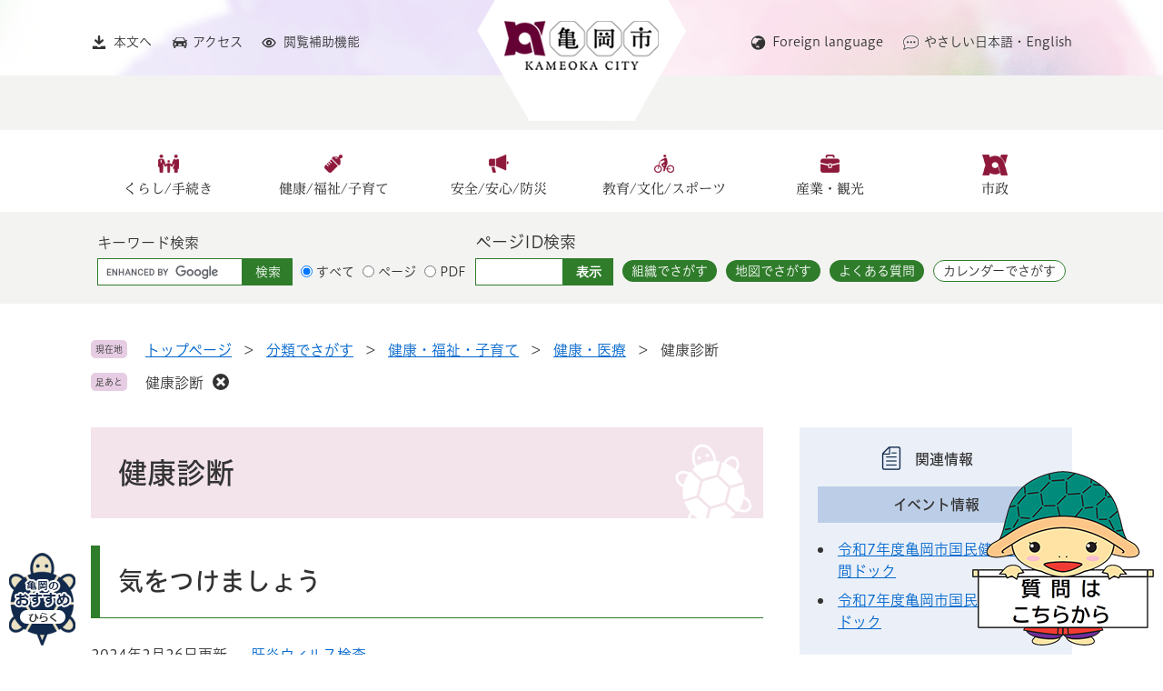

--- FILE ---
content_type: text/html
request_url: https://www.city.kameoka.kyoto.jp/life/2/14/59/
body_size: 5884
content:
<?xml version="1.0" encoding="utf-8" standalone="no"?>
<!DOCTYPE html PUBLIC "-//W3C//DTD XHTML 1.0 Transitional//EN" "http://www.w3.org/TR/xhtml1/DTD/xhtml1-transitional.dtd">
<html xmlns="http://www.w3.org/1999/xhtml" xml:lang="ja" lang="ja">
<head>
	<!-- Google Tag Manager -->
<script type="text/javascript">(function(w,d,s,l,i){w[l]=w[l]||[];w[l].push({'gtm.start':
new Date().getTime(),event:'gtm.js'});var f=d.getElementsByTagName(s)[0],
j=d.createElement(s),dl=l!='dataLayer'?'&l='+l:'';j.async=true;j.src=
'https://www.googletagmanager.com/gtm.js?id='+i+dl;f.parentNode.insertBefore(j,f);
})(window,document,'script','dataLayer','GTM-P44NFDT');</script>
<!-- End Google Tag Manager -->
	<meta http-equiv="X-UA-Compatible" content="IE=edge" />
	<meta http-equiv="Content-Type" content="text/html; charset=utf-8" />
	<meta http-equiv="Content-Language" content="ja" />
	<meta http-equiv="Content-Style-Type" content="text/css" />
	<meta http-equiv="Content-Script-Type" content="text/javascript" />
	<meta name="viewport" content="width=device-width, initial-scale=1.0" />
	<title>健康診断 - 亀岡市公式ホームページ</title>
	<link rel="shortcut icon" href="/favicon.ico" type="image/vnd.microsoft.icon" />
<link rel="icon" href="/favicon.ico" type="image/vnd.microsoft.icon" />
<link rel="apple-touch-icon" href="/apple-touch-icon.png" />
<link rel="stylesheet" type="text/css" media="print" href="/ssi/css/print.css" />
<script type="text/javascript" src="/ssi/js/escapeurl.js"></script>
<script type="text/javascript" src="/ssi/js/jquery.js"></script>
<script type="text/javascript" src="/ssi/js/jquery-migrate.js"></script>
<script type="text/javascript" src="/ssi/js/common.js"></script>
<script type="text/javascript" src="/ssi/js/s-google.js"></script>
<script type="text/javascript" src="/ssi/js/search-open-page-id.js"></script>
<script type="text/javascript" src="/ssi/js/last-page-parts-load-1.js"></script>
<script type="text/javascript" src="/ssi/js/footstep.js"></script>
<link rel="stylesheet" type="text/css" href="/ssi/css/footstep.css" />
<script type="text/javascript" src="//typesquare.com/3/tsst/script/ja/typesquare.js?6397b819025042ddbee9169aac1e02d5" charset="utf-8"></script>
	<style type="text/css" media="all">
		@import url("/ssi/css/life.css");
	</style>
	
</head>
<body>
<!-- Google Tag Manager (noscript) -->
<noscript><iframe title="Google Tag Manager" src="https://www.googletagmanager.com/ns.html?id=GTM-P44NFDT"
height="0" width="0" style="display:none;visibility:hidden"></iframe></noscript>
<!-- End Google Tag Manager (noscript) -->
<div class="life life_list1 side2">
	<!-- コンテナここから -->
	<div id="container">
		<span class="hide" id="pagetop">ページの先頭です。</span>
		<span class="hide"><a href="#skip">メニューを飛ばして本文へ</a></span>

		<!-- ヘッダここから -->
		<div id="header">
			<div id="spm_wrap">
	<button type="button" id="sp_search_menu"><span class="hide">検索</span></button>
	<button type="button" id="sp_menu"><span class="hide">メニュー</span></button>
</div>
<!-- ヘッダーここから -->
<div id="header2">
	<div id="he_left">
		<noscript><p>JavaScriptが無効のため、文字の大きさ・背景色を変更する機能を使用できません。</p></noscript>
		<!-- リンクここから -->
		<ul id="left_header_navi">
			<li class="h_main"><a href="#skip">本文へ</a></li>
			<li class="h_access"><a href="/soshiki/4/1338.html">アクセス</a></li>
			<li class="h_support">
				<a href="javascript:void(0)" onclick="javascript:return false;" onkeypress="javascript:return false;" id="support_menu_open">閲覧補助機能</a>
				<div id="support_menu_box">
					<!-- 文字の大きさ変更ここから -->
					<dl id="moji_size">
						<dt>文字サイズ</dt>
						<dd><a id="moji_large" href="javascript:fsc('larger');" title="文字サイズを拡大する">拡大</a></dd>
						<dd><a id="moji_default" href="javascript:fsc('default');" title="文字サイズを標準にする">標準</a></dd>
					</dl>
					<!-- 文字の大きさ変更ここまで -->
					<!-- 背景の変更ここから -->
					<dl id="haikei_color">
						<dt>背景色</dt>
						<dd><a id="haikei_white" href="javascript:SetCss(1);" title="背景色を白色に変更する">白</a></dd>
						<dd><a id="haikei_black" href="javascript:SetCss(2);" title="背景色を黒色に変更する">黒</a></dd>
						<dd><a id="haikei_blue"  href="javascript:SetCss(3);" title="背景色を青色に変更する">青</a></dd>
					</dl>
					<!-- 背景の変更ここまで -->
					<button type="button" id="support_menu_close">とじる</button>
				</div>
			</li>
		</ul>
	</div>
	<div id="he_right">
		<div id="logo">
			<a href="/"><img src="/img/common/pc_logo.png" alt="亀岡市" width="233" height="133" /></a>
		</div>
		<ul id="right_header_navi">
			<li class="h_lang"><a href="/site/userguide/5.html" lang="en">Foreign language</a></li>
			<li class="h_guide"><a href="/site/english/">やさしい日本語・English</a></li>
		</ul>
		<!-- リンクここまで -->
	</div>
</div>
<!-- ヘッダーここまで -->
			<!-- グローバルここから -->
<div id="top_search">
	<div id="top_search_box">
		<ul id="sp_header_navi">
			<li class="h_lang"><a href="/site/userguide/5.html" lang="en">Foreign language</a></li>
			<li class="h_guide"><a href="/site/english/">やさしい日本語・English</a></li>
		</ul>
		<ul id="gnav">
			<li id="gnav1"><a href="/life/1/">くらし/手続き</a></li>
			<li id="gnav2"><a href="/life/2/">健康/福祉/子育て</a></li>
			<li id="gnav3"><a href="/life/3/">安全/安心/防災</a></li>
			<li id="gnav4"><a href="/life/4/">教育/文化/スポーツ</a></li>
			<li id="gnav5"><a href="/life/5/">産業・観光</a></li>
			<li id="gnav6"><a href="/life/6/">市政</a></li>
		</ul>
	</div>
</div>
<!-- グローバルここまで -->
<!-- 検索ここから -->
<div id="search_div">
	<div id="header_search_div">
		<div id="top_search_keyword">
		<div id="top_search_keyword_ttl"><label for="top_search_keyword"><span>キーワード検索</span></label></div>
			<!-- Googleカスタム検索ここから -->
			<form action="/search.html" method="get" id="cse-search-box" name="cse-search-box">
				<input type="hidden" name="cx" value="006756750850173500879:uqtdne1giok" /><!--
				--><input type="hidden" name="cof" value="FORID:11" /><!--
				--><input type="hidden" name="ie" value="UTF-8" /><!--
				--><label for="tmp_query"><span class="hide">Googleカスタム検索</span></label><!--
				--><input type="text" name="q" value="" id="tmp_query" /><!--
				--><input type="submit" value="検索" id="submit" name="sa" />
			</form>
			<script type="text/javascript" src="https://www.google.com/coop/cse/brand?form=cse-search-box"></script>
			<!-- Googleカスタム検索ここまで -->
			<div id="cse_filetype">
				<fieldset>
					<legend><span class="hide">検索対象</span></legend>
					<span class="cse_filetypeselect"><input type="radio" name="google_filetype" id="filetype_all" checked="checked" /><label for="filetype_all">すべて</label></span>
					<span class="cse_filetypeselect"><input type="radio" name="google_filetype" id="filetype_html" /><label for="filetype_html">ページ</label></span>
					<span class="cse_filetypeselect"><input type="radio" name="google_filetype" id="filetype_pdf" /><label for="filetype_pdf">PDF</label></span>
				</fieldset>
			</div>
		</div>
		<div id="top_search_page_id">
			<div id="top_search_page_id_ttl"><label for="open_page_id"><span>ページID検索</span></label></div>
			<div id="open_page_id_box">
				<div id="page_id_div">
					<input type="text" id="open_page_id" name="open_page_id" value="" />
					<input type="submit" value="表示" id="open_page_id_submit" name="open_page_id_submit" onclick="javascript:search_open_page_id();" onkeypress="javascript:search_open_page_id();" />
				</div>
			</div>
			<div id="open_page_id_message"></div>
		</div>
		<!-- 検索ここまで -->
		<div id="top_search_menu_list">
			<ul>
				<li class="soshiki_link"><a href="/soshiki/">組織でさがす</a></li>
				<li class="map_link"><a href="/map/">地図でさがす</a></li>
				<li class="ques_link"><a href="/life/sub/3/">よくある質問</a></li>
				<li class="calendar_link"><a href="/calendar/">カレンダーでさがす</a></li>
			</ul>
		</div>
	</div>
</div>
		</div>
		<!-- ヘッダここまで -->

		<!-- ぱんくずナビここから -->
		<div id="pankuzu_wrap">
			<div class="pankuzu">
				<span class="icon_current">現在地</span>
				<span class="pankuzu_class pankuzu_class_top"><a href="/">トップページ</a></span>
				<span class="pankuzu_mark"> &gt; </span>
				<span class="pankuzu_class"><a href="/life/">分類でさがす</a></span>
				<span class="pankuzu_mark"> &gt; </span>
				<span class="pankuzu_class"><a href="/life/2/">健康・福祉・子育て</a></span>
				<span class="pankuzu_mark"> &gt; </span>
				<span class="pankuzu_class"><a href="/life/2/14/">健康・医療</a></span>
				<span class="pankuzu_mark"> &gt; </span>
				<span class="pankuzu_class pankuzu_class_current">健康診断</span>
			</div>
		</div>
		<!-- ぱんくずナビここまで -->

		<div id="mymainback">

			<!-- メインここから -->
			<div id="main">
				<div id="main_a">
					<hr class="hide" />
					<p class="hide" id="skip">本文</p>

					<div id="main_header">
						<h1>健康診断</h1>
					</div>

					<!-- main_bodyここから -->
					<div id="main_body">

						<!-- 分類ごとの新着情報ここから -->
						<!-- [[a]] -->
						<div class="life1box">
							<h2>気をつけましょう</h2>
							
							<div class="info_list info_list_date">
								<ul>
									
									<li><span class="article_date">2024年2月26日更新</span><span class="article_title"><a href="/soshiki/26/3352.html">肝炎ウィルス検査</a></span></li>
									
								</ul>
							</div>
						</div>
						
						<div class="life1box">
							<h2>お知らせ</h2>
							
							<div class="info_list info_list_date">
								<ul>
									
									<li><span class="article_date">2025年12月29日更新</span><span class="article_title"><a href="/soshiki/26/78163.html">冬の乳がん・子宮頸がん検診（集団検診）の実施について</a></span></li>
									
									<li><span class="article_date">2025年10月15日更新</span><span class="article_title"><a href="/soshiki/26/60573.html">令和7年度 亀岡市がん検診について</a></span></li>
									
									<li><span class="article_date">2025年6月2日更新</span><span class="article_title"><a href="/soshiki/19/3071.html">特定健診を受診しましょう</a></span></li>
									
									<li><span class="article_date">2025年5月15日更新</span><span class="article_title"><a href="/soshiki/26/74450.html">集団検診について</a></span></li>
									
									<li><span class="article_date">2024年6月14日更新</span><span class="article_title"><a href="/soshiki/26/59309.html">がん患者のアピアランスケア助成事業について</a></span></li>
									
									<li><span class="article_date">2024年6月14日更新</span><span class="article_title"><a href="/soshiki/26/59321.html">若年がん患者在宅療養支援事業について</a></span></li>
									
								</ul>
							</div>
						</div>
						<!-- [[f]] -->
						<!-- 分類ごとの新着情報ここまで -->

					</div>
					<!-- main_bodyここまで -->

				</div>
			</div>
			<!-- メインここまで -->
			<hr class="hide" />

			<!-- サイドバー1ここから -->
			<!-- サイドバー1ここまで -->

			<!-- サイドバー2ここから -->
			<div id="sidebar2">

				<!-- 大中小メニューここから ※使用する場合はコメントアウトを外す -->
<!-- 
				<div class="side_box">
					<div class="side_box_ttl"><h2><a href="/life/2/">健康・福祉・子育て</a></h2></div>
					<div class="side_box_list">
						<ul>
 -->
							<!-- [[life_name2_pagelink_head]] -->
<!-- 
							<li><a href="/life/2/14/">健康・医療</a><ul><li><a href="/life/2/14/56/">医療</a>
</li><li><a href="/life/2/14/57/">健康啓発・相談</a>
</li><li><a href="/life/2/14/58/">保健機関</a>
</li><li><strong>健康診断</strong></li><li><a href="/life/2/14/60/">予防接種</a>
</li><li><a href="/life/2/14/61/">献血</a>
</li><li><a href="/life/2/14/62/">路上喫煙の規制について</a>
</li><li><a href="/site/covid-19/">新型コロナウイルス感染症関連情報</a>
</li><li><a href="/soshiki/26/26387.html">新型コロナワクチン接種関連情報</a>
</li><li><a href="/life/2/14/64/">かめおか健康プラン21（第2次亀岡市健康増進計画）</a>
</li><li><a href="/site/hospital/">市立病院</a>
</li></ul></li>
 -->
 							
<!-- 
							<li><a href="/life/2/15/">妊娠・出産・子育て</a></li>
 -->
 							
<!-- 
							<li><a href="/life/2/16/">福祉</a></li>
 -->
 							<!-- [[life_name2_pagelink_tail]] -->
<!-- 
						</ul>
					</div>
				</div>
 -->
				<!-- 大中小メニューここまで -->

				<!-- 関連情報ここから -->
				<div id="kanren_info">
					<h2>関連情報</h2>
					<!-- [[section_subtitle_head2]] -->
					<div class="kanren_box">
						<h3>イベント情報</h3>
						<div class="kanren_list">
							<ul>
								<!-- [[section_subtitle_link_head2]] --><li><span class="article_title"><a href="/soshiki/19/3072.html">令和7年度亀岡市国民健康保険人間ドック</a></span></li><li><span class="article_title"><a href="/soshiki/19/3073.html">令和7年度亀岡市国民健康保険脳ドック</a></span></li><!-- [[section_subtitle_link_tail2]] -->
							</ul>
							
						</div>
					</div>
					<!-- [[section_subtitle_tail2]] -->
					<!-- [[section_subtitle_hr_head2]] -->
					<!-- [[section_subtitle_hr_tail2]] -->
				</div>
				<!-- 関連情報ここまで -->

				<!-- 「見つからないとき」「よくある質問」ここから -->
				<div id="common_banner_link">
<ul>
<li id="common_banner_mitsukaranai"><a href="/site/userguide/"><span>見つからないときは</span></a></li>
<li id="common_banner_faq"><a href="/life/sub/3"><span>よくある質問と回答</span></a></li>
</ul>
</div>
				<!-- 「見つからないとき」「よくある質問」ここまで -->

			</div>
			<!-- サイドバー2ここまで -->

		</div><!-- 3カラム終わり -->

		<!-- バナー広告ここから --><!-- バナー広告ここまで -->

		<!-- フッタここから -->
		<div id="footer">
			<!-- おすすめ情報ここから -->
			<div id="osusume_banner">
	<div id="osusume_banner_box">
		<div id="osusume_banner_ttl">
			<a href="javascript:void(0)" onclick="javascript:return false;" onkeypress="javascript:return false;" id="osusume_banner_open">
				<span class="hide">亀岡のおすすめひらく</span></a>
		</div>
		<div class="sp_osusume_title"><span class="kame">亀岡の</span><span class="osusumehira">おすすめ</span></div>
		<div id="osusume_banner_list">
			<div id="osusume_banner_list_box">
				<ul class="osusume_banner_list_detail">
					<li><a href="/site/kamecolle/"><img src="/img/common/osusume_img.jpg" alt="亀これ" class="osusume_img" /></a></li>
					<li><a href="/soshiki/4/1772.html"><img src="/img/common/osusume_img2.png" alt="ほっと、つながる亀岡" class="osusume_img" /></a></li>
				</ul>
			</div>
		</div>
	</div>
</div>
			<!-- おすすめ情報ここまで -->
			<!-- footer0 -->
			<!-- footer1 -->
			<div id="back_or_pagetop">
	<div id="to_page_top"><a href="#pagetop"><span>トップへ戻る</span></a></div>
</div>
<div id="author_info">
	
	<div id="footer_navi">
		<ul>
			<li><a href="/sitemap.html">サイトマップ</a></li>
			<li><a href="/site/userguide/">ご利用案内</a></li>
			<li><a href="/site/userguide/1682.html">RSS配信</a></li>
			<li><a href="/site/userguide/1505.html">個人情報保護</a></li>
			<li><a href="/site/userguide/1241.html">ウェブアクセシビリティ方針</a></li>
		</ul>
	</div>
	<div id="footer_author_div"><div id="author_box">
		<p class="f_author">亀岡市役所</p>
		<p class="f_number">法人番号2000020262064</p>
		<p class="f_address">〒621-8501 京都府亀岡市安町野々神8番地</p>
		<p class="f_contact">Tel:0771-22-3131<br />Fax:0771-24-5501</p>
		<p class="f_detail">開庁時間:午前8時30分から午後5時15分まで<br />
							（市民課：午前9時から午後4時30分まで）<br />
							土曜日、日曜日、祝日、年末年始（12月29日から1月3日まで）を除く</p>
		</div>
		<div id="information_footer_sdgs">
			<div id="footer_sdgs"><span>内閣府選定 SDGs未来都市</span><img src="/img/common/footer-sdgs-logo.png" alt="亀岡市はSDGsに取り組んでいます" /></div>
		</div>
		<div id="information">
			<div class="information_mail_and_access">
				<ul>
					<li class="footer_mail"><a href="/form/detail.php?sec_sec1=4"><span>メールでのお問い合わせ</span></a></li>
					<li class="footer_access"><a href="/soshiki/4/1338.html"><span>市役所へのアクセス</span></a></li>
				</ul>
			</div>
		</div>
	</div>
	<div id="sp_footer">
		<img src="/img/common/footer_sp_map.png" alt="footer_sp_map" />
	</div>
	
	<div id="copyright">
		<p lang="en">Copyright  Kameoka City. All Rights Reserved.</p>
	</div>
</div>
		</div>
		<!-- フッタここまで -->

	</div>
	<!-- コンテナここまで -->
</div>
<!-- chatbot ediaフローティングバナー貼付用コードここから -->
<div class="btn_chatbot" style="position:fixed;bottom:10px;right:10px;width:200px;z-index:9999;cursor:pointer;">
	<img src="/img/common/btn_chatbot.png" alt="亀岡市AIチャットボット" width="200" onclick="var l_position=Number((window.screen.width-400)/2);var t_position=Number((window.screen.height-800)/2);window.open('https://public-edia.com/webchat/city_kameoka/', '_blank', 'width=400, height=700, left='+l_position+', top='+t_position);">
</div>
<!-- chatbot ediaフローティングバナー貼付用コードここまで -->
<script defer src="https://static.cloudflareinsights.com/beacon.min.js/vcd15cbe7772f49c399c6a5babf22c1241717689176015" integrity="sha512-ZpsOmlRQV6y907TI0dKBHq9Md29nnaEIPlkf84rnaERnq6zvWvPUqr2ft8M1aS28oN72PdrCzSjY4U6VaAw1EQ==" data-cf-beacon='{"version":"2024.11.0","token":"bebb7408e0d8417e87b2d8dbea9cf9e7","server_timing":{"name":{"cfCacheStatus":true,"cfEdge":true,"cfExtPri":true,"cfL4":true,"cfOrigin":true,"cfSpeedBrain":true},"location_startswith":null}}' crossorigin="anonymous"></script>
</body>
</html>

--- FILE ---
content_type: text/css
request_url: https://www.city.kameoka.kyoto.jp/ssi/css/footstep.css
body_size: 994
content:
@charset "utf-8";

/* あしあと機能 */
#footstep_wrap {
	width: 1080px;
	margin: 0px auto 10px;
	-webkit-box-sizing: border-box;
	        box-sizing: border-box;
}
#mymainback #footstep_wrap {
	-webkit-box-ordinal-group: 1;
	    -ms-flex-order: 0;
	        order: 0;
}

#footstep {
	position: relative;
	padding-left: 6rem;
}

#footstep_detail {
	display: inline;
	position: static;
}
#footstep_ttl {
	display: block;
	width: 4rem;
	height: 2rem;
	background: #e6cde3;
	border-radius: 5px;
	color: #333333;
	font-size: 1rem;
	line-height: 1.2rem;
	padding: 0.4rem 0px;
	text-align: center;
	-webkit-box-sizing: border-box;
	        box-sizing: border-box;
	position: absolute;
	top: 1px;
	left: 0px;
}

#clear_footstep {
	display: inline-block;
	vertical-align: top;
	width: 18px;
	height: 18px;
	margin: 2px 0px 0px 10px;
	padding: 0px;
	border: none;
	background: url(/img/common/icon_clear.png) no-repeat center center #333;
	background-size: 10px 10px;
	border-radius: 100%;
	color: #fff;
	line-height: 1;
	text-align: left;
	text-indent: -9999em;
	overflow: hidden;
	cursor: pointer;
}

#footstep_detail:empty,
#footstep_detail:empty + #clear_footstep {
	display: none;
}

.fs_rireki {
	display: inline;
}
.fs_rireki:before {
	content: '>';
	padding: 0px 1em;
}
.fs_rireki:first-child:before {
	display: none;
}
.fs_rireki:last-child a {
	text-decoration: none !important;
	color: inherit !important;
	cursor: default;
}
/* あしあと機能 ここまで */


/* ページ記憶 */
#keep_page {
	position: fixed;
	top: 150px;
	right: 0px;
	z-index: 90;
}

#ktp_viewsw {
	display: inline-block;
	width: 6rem;
	height: auto;
	background: #333;
	color: #fff;
	font-size: 1.6rem;
	font-weight: normal;
	line-height: 6rem;
	letter-spacing: 1px;
	text-decoration: none;
	-webkit-writing-mode: vertical-rl;
	-ms-writing-mode: tb-rl;
	writing-mode: vertical-rl;
	text-indent: 1em;
	white-space: nowrap;
	text-align:  left;
	padding: 0px 0px 50px;
	-webkit-box-sizing: border-box;
	        box-sizing: border-box;
	cursor: pointer;
	position: relative;
}
#ktp_viewsw.open {
	display: block;
	width: auto;
	-webkit-writing-mode: horizontal-tb;
	-ms-writing-mode: lr-tb;
	writing-mode: horizontal-tb;
	padding: 0px 50px 0px 0px;
}

#ktp_viewsw:after {
	content: '';
	display: block;
	width: 100%;
	height: 50px;
	background: url(/img/common/icon_keep_open.png) no-repeat center center;
	position: absolute;
	right: 0px;
	bottom: 0px;
}
#ktp_viewsw.open:after {
	width: 50px;
	height: 100%;
	background-image: url(/img/common/icon_keep_close.png);
}

#ktp_list_wrap {
	background: #fff;
	border: 1px solid #ccc;
	border-top: none;
	border-right: none;
}
#ktp_list_wrap2 {
	padding: 15px;
	text-align: left;
}
#ktp_list_wrap2 .btn_func {
	display: block;
	width: 100%;
	-webkit-box-sizing: border-box;
	        box-sizing: border-box;
	background: #fff;
	border: 1px solid #ccc;
	color: #1a0dab;
	line-height: 1.8rem;
	text-decoration: underline;
	margin: 0px 0px 10px;
	padding: 10px;
	text-align: center;
	cursor: pointer;
}
#ktp_list_wrap2 .btn_func:hover {
	text-decoration: none;
	background: #f5f5f5;
}

#ktp_item_list {
	display: block;
	width: 18em;
	height: auto;
	margin: 0px;
	padding: 0px;
	list-style: none;
	max-height: calc(100vh - 350px);
	min-height: 1.5em;
	overflow-y: auto;
}
#ktp_item_list:empty:before {
	content: '登録がありません。';
}

.ktp_item {
	display: block;
	margin: 0px;
	padding: 10px 30px 10px 0px;
	border-bottom: 1px solid #ccc;
	position: relative;
}

.ktp_item_del {
	display: block;
	width: 20px;
	height: 20px;
	margin: 0px;
	padding: 0px;
	border: none;
	background: url(/img/common/icon_clear.png) no-repeat center center #333;
	background-size: 10px 10px;
	border-radius: 100%;
	color: #fff;
	line-height: 1;
	text-align: left;
	text-indent: -9999em;
	overflow: hidden;
	cursor: pointer;
	position: absolute;
	right: 0px;
	top: 50%;
	-webkit-transform: translateY(-50%);
	    -ms-transform: translateY(-50%);
	        transform: translateY(-50%);
}
/* ページ記憶ここまで */


/* アクセシビリティチェック画面 */
.errrange ~ #keep_page {
	display: none !important;
}
/* アクセシビリティチェック画面 ここまで */


/* タブレット */
@media screen and (max-width : 1079px) {

	#footstep_wrap {
		width: 100%;
	}

	#keep_page {
		display: none !important;
	}

}
/* タブレット ここまで */


/* スマートフォン */
@media screen and (max-width: 670px) {

	#footstep_wrap {
		display: none !important;
	}

	#keep_page {
		display: none !important;
	}

}
/* スマートフォン ここまで */

--- FILE ---
content_type: text/css
request_url: https://www.city.kameoka.kyoto.jp/ssi/css/parts.css
body_size: 9380
content:
@charset "utf-8";

/********** 1 共通 **********/

/* float clear */
.cf::before,
.cf::after {
	content: "";
	display: table;
}
.cf::after {
	clear: both;
}
/* For IE 6/7 (trigger hasLayout) */
.cf {
	zoom: 1;
}

/* スマートフォン用 */
#viewPCMode {
	display: none;
}
#sp_page_index_link_wrap {
	display: none;
}
#spm_wrap {
	display: none;
}
.sp_button {
	display: none;
}
ul#sp_header_navi {
	display: none;
}
/* レスポンシブアコーディオン用 */
.acc_title + input {
	display: none;
}
.acc_icon {
	display: none;
}

/* 隠す */
.hide {
	display: block;
	width: 0px;
	height: 0px;
	margin: 0px;
	padding: 0px;
	clip: rect(0,0,0,0);
	overflow: hidden;
}
hr.hide {
	border: none;
}

/* Googlemap */
.gglmap {
	position: relative;
	padding-top: 30px;
	padding-bottom: 56.25%;
	height: 0px;
	overflow: hidden;
}
.gglmap iframe,
.gglmap object,
.gglmap embed {
	position: absolute;
	top: 0px;
	left: 0px;
	width: 100%;
	height: 100%;
}

/* iOSでのボタンデザインをリセット */
input[type="button"],
input[type="submit"],
button {
	-webkit-appearance: none;
	   -moz-appearance: none;
		appearance: none;
	border-radius: 0;
	cursor: pointer;
	color: inherit;
	font-weight: normal;
	font-style: normal;
}

/* telリンク無効 */
.open_page_id a[href^="tel:"],
.f_number a[href^="tel:"] {
	text-decoration: none !important;
	color: currentColor !important;
	pointer-events: none !important;
}

/* 承認枠 */
#approval_table {
	font-size: 1.4rem;
}

/********** 2 基本設定 **********/

/* フォント */
body,
button,
input[type="button"],
input[type="submit"],
input[type="text"],
textarea,
select {
	font-family: 'ヒラギノUD角ゴ W3 JIS2004', 'Hiragino UD Sans W3 JIS2004', Meiryo, メイリオ, 'Hiragino Kaku Gothic ProN', 'ヒラギノ角ゴ ProN W3', Osaka, sans-serif;
	font-size: 1.6rem;
	line-height: 1.5;
}
em {
	font-family: 'Hiragino Kaku Gothic ProN', 'ヒラギノ角ゴ ProN W3', Osaka, 'MS PGothic', sans-serif;
}

.mincho {
	font-family: 'UD黎ミン R', 'UD Reimin Regular', '游明朝', 'Yu Mincho', '游明朝体', 'YuMincho', 'ヒラギノ明朝 Pro W3', 'Hiragino Mincho Pro', 'HiraMinProN-W3', serif;
}

h1, h2, h3, h4, h5, h6, strong {
	font-family: 'ヒラギノUD角ゴ W5 JIS2004', 'Hiragino UD Sans W5 JIS2004', Meiryo, メイリオ, 'Hiragino Kaku Gothic ProN', 'ヒラギノ角ゴ ProN W3', Osaka, sans-serif;
}

/* 基本の文字色 */
body {
	color: #333;
}

/* リンク */
a:link {
	color: #0066cc;
	text-decoration: underline;
}
a:visited {
	color: #660099;
	text-decoration: underline;
}
a:active {
	color: #cc0000;
	text-decoration: none;
}
a:hover {
	color: #000000;
	text-decoration: none;
}

a img {
	border: none;
}

/* 外部リンク */
.external_link_text {
	display: none;
}

/* 基本タグ */
p {
	margin: 1em 0px;
	word-wrap: break-word;
	word-break: normal;
}

hr {
	clear: both;
}

/********** 3 ヘッダ **********/

/* ヘッダ */
#header2, #common_header {
	width: 1080px;
	margin: 0px auto;
	position: relative;
	display: -webkit-box;
	display: -ms-flexbox;
	display: flex;
	-ms-flex-wrap: wrap;
	flex-wrap: nowrap;
	-webkit-box-pack: end;
	-ms-flex-pack: end;
	justify-content: space-between;
	-webkit-box-align: center;
	-ms-flex-align: center;
	align-items: center;
}
#header3 {
	position: relative;
	top: -80px;
}
#logo {
	position: relative;
	z-index: 1;
	margin: 0;
}
#logo img {
	width: auto;
	height: auto;
}
#logo a {
	display: block;
}
#he_right {
	width: 656px;
	display: -webkit-box;
	display: -ms-flexbox;
	display: flex;
	-ms-flex-wrap: nowrap;
	flex-wrap: nowrap;
	-webkit-box-pack: end;
	-ms-flex-pack: end;
	justify-content: space-between;
	-webkit-box-align: center;
	-ms-flex-align: center;
	align-items: center;
}
ul#left_header_navi, ul#right_header_navi {
	margin: 0px;
	padding: 0px;
	list-style: none;
	font-size: 1.4rem;
	position: relative;
	top: -15px;
	display: -webkit-box;
	display: -ms-flexbox;
	display: flex;
	-ms-flex-wrap: nowrap;
		flex-wrap: nowrap;
	-webkit-box-pack: end;
		-ms-flex-pack: end;
		justify-content: flex-end;
	-webkit-box-align: start;
		-ms-flex-align: start;
		align-items: flex-start;
}
ul#left_header_navi li[class^="h_"] {
	display: inline-block;
	vertical-align: top;
	margin: 0px 0px 10px 20px;
	text-align: left;
}
ul#right_header_navi li[class^="h_"] {
	display: inline-block;
	vertical-align: top;
	margin: 0px 0px 10px 20px;
	text-align: left;
}
#he_left ul#left_header_navi li[class^="h_"]:first-child {
	margin-left: 0;
}

/* アクセシビリティ機能 */
.h_support {
	position: relative;
}
#support_menu_box {
	display: none;
	position: absolute;
	top: 100%;
	right: 0px;
	z-index: 100;
	background: #fff;
	-webkit-box-shadow: 0px 3px 10px -2px rgba(0, 0, 0, 0.5);
	box-shadow: 0px 3px 10px -2px rgba(0, 0, 0, 0.5);
	-webkit-box-sizing: border-box;
		box-sizing: border-box;
	min-width: 215px;
	min-height: 142px;
	margin: 0px;
	padding: 20px 10px 10px 20px;
	text-align: right;
}
#support_menu_box.open {
	display: block;
}
#support_menu_close {
	border: none;
	margin: 0px;
	padding: 5px 25px 5px 0px;
	font-size: 1.2rem;
	background: url(/img/common/cross_icon.png) no-repeat right;
}
#support_menu_box dl {
	margin: 0px 0px 15px;
	display: -webkit-box;
	display: -ms-flexbox;
	display: flex;
	-ms-flex-wrap: nowrap;
		flex-wrap: nowrap;
	-webkit-box-pack: center;
		-ms-flex-pack: center;
		justify-content: left;
	-webkit-box-align: center;
		-ms-flex-align: center;
		align-items: center;
}
#support_menu_box dl#haikei_color {
	margin: 0px 0px 10px;
}
#support_menu_box dl dt {
	display: inline-block;
	vertical-align: middle;
	width: 5em;
	font-size: 1.5rem;
	line-height: 1.8rem;
	margin: 0px 5px 0px 0px;
	padding: 6px 0px;
}
#support_menu_box #haikei_color dt {
	width: 3em;
}
#support_menu_box dl dd {
	display: inline-block;
	vertical-align: middle;
	margin: 0px 0px 0px 2px;
	padding: 0px;
}
#support_menu_box dl dd a {
	display: block;
	background: #fff;
	border: 1px solid #c7c5c2;
	border-radius: 3px;
	color: #333;
	font-size: 1.3rem;
	line-height: 1.8rem;
	text-decoration: none;
	padding: 5px 8px;
}
#support_menu_box dl dd a#moji_large {
	font-weight: bold;
}
#support_menu_box dl dd a#haikei_white {
	font-weight: bold;
}
#support_menu_box dl dd a#haikei_black {
	background: #000 !important;
	color: #fff !important;
	font-weight: bold;
	border: none;
	padding: 6px 9px;
}
#support_menu_box dl dd a#haikei_blue {
	background: #00f !important;
	color: #ff0 !important;
	font-weight: bold;
	border: none;
	padding: 6px 9px;
}

/* 検索 */
#cse-search-box {
	display: inline-block;
	vertical-align: middle;
	width: 215px;
	-webkit-box-sizing: border-box;
		box-sizing: border-box;
}
#tmp_query {
	display: inline-block;
	vertical-align: middle;
	border: 1px solid #2f7c2b;
	width: calc(100% - 55px) !important;
	height: 30px !important;
	-webkit-box-sizing: border-box;
	box-sizing: border-box;
	border-radius: 0;
}
#submit {
	display: inline-block;
	vertical-align: middle;
	border: none;
	background: #2f7c2b;
	width: 55px;
	height: 30px;
	-webkit-box-sizing: border-box;
		box-sizing: border-box;
	margin: 0px;
	padding: 0px;
	font-size: 1.4rem;
	font-weight: bold;
	line-height: 1;
	white-space: nowrap;
	color: #ffffff;
}

#cse_filetype {
	display: inline-block;
	vertical-align: middle;
}
#cse_filetype fieldset {
	border: none;
	margin: 0px;
	padding: 0px;
}
#cse_filetype fieldset legend {
	margin: 0px;
	padding: 0px;
	display: none;
}
#cse_filetype fieldset span {
	font-size: 1.4rem;
	display: inline-block;
}
#cse_filetype fieldset span input {
	margin: 3px 4px 5px 5px;
	vertical-align: middle;
}

/* グローバルナビ */
#top_search {
	background: #f3f3f2;
	padding-top: 60px;
	margin-top: -50px;
}
#top_search_box{
	width: auto;
	background-color: #ffffff;
	margin: 0 auto;
}
ul#gnav {
	width: 1080px;
	margin: 0 auto;
	padding: 0px;
	list-style: none;
	display: -webkit-box;
	display: -ms-flexbox;
	display: flex;
	-ms-flex-wrap: wrap;
	flex-wrap: nowrap;
	-webkit-box-pack: justify;
	-ms-flex-pack: justify;
	justify-content: space-between;
	-webkit-box-align: stretch;
	-ms-flex-align: stretch;
	align-items: stretch;
}
ul#gnav li {
	vertical-align: middle;
	width: 170px;
}
ul#gnav li a {
	display: block;
	color: #333;
	font-size: 1.5rem;
	font-weight: bold;
	font-family: 'UD黎ミン R', 'UD Reimin Regular', '游明朝', 'Yu Mincho', '游明朝体', 'YuMincho', 'ヒラギノ明朝 Pro W3', 'Hiragino Mincho Pro', 'HiraMinProN-W3', serif;
	line-height: 3rem;
	text-decoration: none;
	text-align: center;
	padding: 50px 10px 10px 10px;
	background-position: top 25px center;
}
ul#gnav li a:hover,
div#top_search_menu_list ul li a:hover {
	text-decoration: underline;
}
#gnav1 a {
	background: url(/img/common/lifestage1.png) no-repeat;
}
#gnav2 a {
	background: url(/img/common/lifestage2.png) no-repeat;
}
#gnav3 a {
	background: url(/img/common/lifestage3.png) no-repeat;
}
#gnav4 a {
	background: url(/img/common/lifestage4.png) no-repeat;
}
#gnav5 a {
	background: url(/img/common/lifestage5.png) no-repeat;
}
#gnav6 a {
	background: url(/img/common/lifestage6.png) no-repeat;
}
#search_div {
	width: auto;
	background: #f3f3f2;
}
#header_search_div {
	width: 1080px;
	margin: 0 auto;
	padding: 20px 0;
	display: flex;
	flex-wrap: nowrap;
	align-content: center;
	justify-content: center;
	align-items: flex-end;
}
div#top_search_keyword {
	margin-right: 10px;
}
div#top_search_page_id {
	margin-right: 5px;
}
div#top_search_keyword_ttl span {
	font-size: 1.6rem;
	font-weight: bold;
	margin-bottom: 5px;display: block;
}
#top_search_page_id_ttl span {
	font-size: 1.8rem;
	font-weight: bold;
	margin-bottom: 4px;display: block;
}
div#page_id_div {
	display: -webkit-box;
	display: -ms-flexbox;
	display: flex;
	-ms-flex-wrap: nowrap;
	flex-wrap: nowrap;
	align-items: center;
}
input#open_page_id {
	width: 95px;
	height: 28px;
	margin: 0;
	padding: 0;
	border: 1px solid #2f7c2b;
	border-radius: 0;
}
input#open_page_id_submit {
	display: inline-block;
	vertical-align: middle;
	border: none;
	background: #2f7c2b;
	width: 55px;
	height: 30px;
	-webkit-box-sizing: border-box;
	box-sizing: border-box;
	margin: 0px;
	padding: 0px;
	font-size: 1.4rem;
	font-weight: bold;
	line-height: 1;
	white-space: nowrap;
	color: #ffffff;
	justify-content: center;
}
#open_page_id_message {
	position: absolute;
	padding: 10px 10px;
	white-space: nowrap;
	border-radius: 5px;
	z-index: 10;
	background: #ffffff;
	color: #333333;
}
div#open_page_id_message:empty {
	display: none;
}
div#top_search_menu_list ul {
	margin: 0px;
	padding: 0;
	list-style: none;
	display: -webkit-box;
	display: -ms-flexbox;
	display: flex;
	-ms-flex-wrap: wrap;
	flex-wrap: wrap;
	-webkit-box-pack: end;
	-ms-flex-pack: end;
	justify-content: flex-start;
	-webkit-box-align: start;
	-ms-flex-align: start;
	align-items: flex-start;
}
div#top_search_menu_list ul li {
	margin: 5px;
}
div#top_search_menu_list ul li a {
	text-decoration: none;
	background-color: #2f7c2b;
	color: #ffffff;
	padding: 5px 10px;
	font-size: 1.4rem;
	font-weight: bold;
	border-radius: 50px;
}
div#top_search_menu_list ul li:last-child a {
	background-color: #ffffff;
	color: #333333;
	padding: 4px 10px;
	border: 1px solid #2f7c2b;
}
li.calendar_link {
	margin-right: 0 !important;
}

/* グローバルナビ（動的メニュー） ※使用する場合は要調整 */
#context_category02,
#context_category01 {
	display: none;
}

/********** 4 パンくず **********/

/* パンくず */
span.pankuzu_mark {
	margin: 0px 1rem;
}
#pankuzu_wrap {
	background: #ffffff;
	padding: 39px 0px 10px;
}
#pankuzu_wrap > div {
	width: 1080px;
	margin: 0px auto 12px;
	-webkit-box-sizing: border-box;
		box-sizing: border-box;
}

.pankuzu {
	position: relative;
	padding-left: 6rem;
}
.pankuzu .icon_current {
	display: none;
}
.pankuzu:first-child .icon_current {
	display: block;
	width: 4rem;
	height: 2rem;
	background: #e6cde3;
	border-radius: 5px;
	color: #333333;
	font-size: 1rem;
	line-height: 1.2rem;
	padding: 0.4rem 0px;
	text-align: center;
	-webkit-box-sizing: border-box;
		box-sizing: border-box;
	position: absolute;
	top: 1px;
	left: 0px;
}

/********** 5 フッタ **********/

/* フッタ */
div#footer_author_div, div#information, div#copyright {
	width: auto;
	max-width: 1080px;
	margin: 0px auto;
}
#footer_navi ul {
	width: 1080px;
	margin: 0px auto;
	padding: 30px 0px 20px;
	list-style: none;
	display: -webkit-box;
	display: -ms-flexbox;
	display: flex;
	-ms-flex-wrap: wrap;
	flex-wrap: wrap;
	-webkit-box-pack: start;
	-ms-flex-pack: start;
	justify-content: flex-start;
	-webkit-box-align: start;
	-ms-flex-align: start;
	align-items: flex-start;
}
#footer_navi ul li a {
	color: #333;
	font-size: 1.4rem
}
#author_box p.f_number {
	font-size: 1.4rem;
}
#footer_navi ul li {
	display: inline-block;
	vertical-align: middle;
	border-right: 1px solid #333;
	line-height: 1.5rem;
	padding-right: 20px;
	margin: 0px 20px 10px 0px;
}
#footer_navi ul li:last-child {
	margin-right: 0px;
	padding-right: 0px;
	border-right: none;
}
#information_footer_sdgs div span {
	padding-bottom: 5px;
	display: block;
}
#author_info {
	background: url(/img/common/footer_map_bg.png) no-repeat;
	background-size: auto;
	background-position: center top;
}

#author_box {
	padding: 0px;
	width: 600px;
	display: inline-block;
	margin: 0px;
	line-height:2.5rem;
}
#author_box p {
	margin: 0px;
	display: block;
	width: 320px;
	font-size: 1.6rem;
	line-height: 1.8em;
}
#author_box p.f_author {
	font-weight: bold;
	font-size: 2.8rem;
	font-family: 'UD黎ミン R', 'UD Reimin Regular', '游明朝', 'Yu Mincho', '游明朝体', 'YuMincho', 'ヒラギノ明朝 Pro W3', 'Hiragino Mincho Pro', 'HiraMinProN-W3', serif;
	margin-bottom: 5px;
}
p.f_detail {
	width: 540px !important;
}
.footer_mail a {
	background-image: url(/img/common/footer-email-icon.png);
	background-repeat: no-repeat;
	text-align: right;
	display: block;
}
.footer_access a {
	background-image: url(/img/common/footer-ago-icon.png);
	background-repeat: no-repeat;
	text-align: right;
	display: block;
}
.information_mail_and_access div {
	display: inline-block;
	width: 100%;
}
.information_mail_and_access ul li a {
	list-style: none;
	text-decoration: none;
	color: #333;
	text-align: left;
	display: inline-block;
	background-repeat: no-repeat;
	background-color: #c9c7ce;
	padding: 10px 23px 9px 58px;
	background-position: center left;
	background-position-x: 20px;
	position:relative;
	min-width: 184px;
}
.information_mail_and_access ul li a:hover,
#back_or_pagetop #to_page_top a:hover {
	text-decoration: underline;
}
.information_mail_and_access ul li span:after {
	content: url(/img/common/arrow_icon.png);
	position: absolute;
	right: 20px;
	top: 50%;
	-webkit-transform: translateY(-50%);
	-ms-transform: translateY(-50%);
	transform: translateY(-50%);
}
.information_mail_and_access ul li span {
	font-size: 1.3rem;
	display: block;
	padding-right: 10px;
	font-size: 1.4rem;
}
.information_mail_and_access ul {
	padding: 0px;
	margin-bottom: 0px;
	list-style: none;
}
#information_footer_sdgs div {
	text-align: center;
	display: inline-block;
	width: 190px;
	font-weight: bold;
}
#information_footer_sdgs {
	position: relative;
	display: inline-block;
	vertical-align: top;
	margin-left: -245px;
	margin-top: 65px;
}
#information_footer_sdgs div img {
	background-color: #f1f1f1 !important;
}
#emer_information {
	display: none;
}
.information_mail_and_access {
	display: inline-block;
}
.information_mail_and_access ul li {
	min-width: 265px;
	display: block;
	margin-bottom: 15px;
}
#copyright {
	padding: 15px 0px 40px;
}
#copyright p {
	margin: 0px;
	font-size: 1.2rem;
}

/* 戻る・ページトップ */
#back_or_pagetop {
	background-color: #e6cde3;
	width: 100%;
}
#back_or_pagetop #to_page_top {
	display: block;
	max-width: 1080px;
	margin: 0px auto;
	height: 80px;
	position: relative;
	text-align: right
}
#back_or_pagetop #to_page_top a {
	z-index: 9;
	position: relative;
	text-align: right;
	color: #333;
	text-decoration: none;
	top: 30px;
	padding-right: 31px;
	width: auto;
	font-size: 1.6rem;
	font-family: 'UD黎ミン R', 'UD Reimin Regular', '游明朝', 'Yu Mincho', '游明朝体', 'YuMincho', 'ヒラギノ明朝 Pro W3', 'Hiragino Mincho Pro', 'HiraMinProN-W3', serif;
	font-weight: bold;
	display: inline-block;
}
#back_or_pagetop #to_page_top a::after {
	content: url(/img/common/footer-to-top-page.png);
	display: inline-block;
	position: absolute;
	padding-left: 8px;
}
#back_or_pagetop #to_page_top::after {
	content: url(/img/common/footer-to-top-bg.png);
	display: inline-block;
	position: absolute;
	z-index: 0;
	width: 608px;
	height: 80px;
	background-size: 100%;
	top: 0px;
	right: -400px;
}

/* ページトップ（フローティング表示） */
#footer_link_pagetop {
	display: block;
	width: 90px;
	position: fixed;
	right: 20px;
	bottom: -180px;
	z-index: 70;
	-webkit-transition: bottom 0.5s ease-in-out;
	-o-transition: bottom 0.5s ease-in-out;
	transition: bottom 0.5s ease-in-out;
}
#footer_link_pagetop.fixed {
	bottom: 20px;
}
#footer_link_pagetop a {
	display: block;
}
#footer_link_pagetop img {
	width: 100%;
	height: auto;
}

/* おすすめ情報（回遊ボタン） */
.sp_osusume_title {
	display: none;
}
#osusume_banner {
	position: fixed;
	left: 10px;
	bottom: 10px;
	z-index: 90;
}
#osusume_banner_box {
	width: auto;
	display: table;
}

#osusume_banner_ttl {
	display: table-cell;
	vertical-align: bottom;
	width: 73px;
	height: 102px;
	background: url(/img/common/osusume_open.png) no-repeat;
}
#osusume_banner_ttl a {
	display: block;
	text-decoration: none;
	text-align: center;
	padding: 51px 0px;
}
#osusume_banner.open #osusume_banner_ttl {
	background: url(/img/common/osusume_close.png) no-repeat #11294c;
	background-position: top 29px left 7px;
	width: 82px;
	height: 102px;
	position: relative;
}
#osusume_banner_list {
	display: none;
	vertical-align: bottom;
	padding: 10px 40px 10px 0px;
	max-width: calc(100vw - 140px);
	-webkit-box-sizing: border-box;
		box-sizing: border-box;
}
#osusume_banner.open #osusume_banner_list {
	display: table-cell;
}
#osusume_banner.open #osusume_banner_box {
	background-image: linear-gradient(282deg, transparent 6%, #11294c 6%);
}
#osusume_banner_list_box {
	position: relative;
}
#osusume_banner.open #osusume_banner_list::after {
	display:none;
	content: url(/img/common/tortoise.png);
	display: inline-block;
	position: absolute;
	background-position: right;
	z-index: 1;
	width: 85px;
	height: 102px;
	background-size: 100%;
	position: absolute;
	top: 0px;
	right: -16px;
}
#osusume_banner_close {
	display: block;
	width: 84px;
	height: 102px;
	margin: 0px;
	padding: 0px;
	border: none;
	background-size: 100%;
	color: #fff;
	line-height: 1;
	text-align: left;
	text-indent: -9999em;
	overflow: hidden;
	position: absolute;
	top: -12px;
	right: -56px;
	z-index: 8;
}

.osusume_banner_list_detail {
	position: relative;
	z-index: 999;
	margin: 0px;
	padding: 0px;
	display: -webkit-box;
	display: -ms-flexbox;
	display: flex;
	-ms-flex-wrap: wrap;
		flex-wrap: wrap;
	-webkit-box-pack: start;
		-ms-flex-pack: start;
		justify-content: flex-start;
	-webkit-box-align: start;
		-ms-flex-align: start;
		align-items: flex-start;
}
.osusume_banner_list_detail li {
	list-style: none;
	display: inline-block;
	vertical-align: top;
	width: 210px;
	margin: 5px;
	height: 70px;
	position: relative;
}
.osusume_banner_list_detail li:first-child {
	margin-left: 0px;
}
.osusume_banner_list_detail > a {
	display: inline-block;
	vertical-align: top;
	width: 200px;
	margin: 5px;
}
.osusume_banner_list_detail img {
	width: 100%;
	height: auto;
}

/********** 6 メイン **********/

/* メイン */
#mymainback {
	padding-top: 15px;
	padding-bottom: 50px;
}

/* コンテンツヘッダ */
#content_header {
	margin: 0px 0px 20px;
	text-align: right;
}
#content_header > span {
	font-size: 1.5rem;
	display: block;
}

/* SDGsアイコン */
.content_header_wrap {
	display: -webkit-box;
	display: -ms-flexbox;
	display: flex;
	-ms-flex-wrap: nowrap;
		flex-wrap: nowrap;
	-webkit-box-pack: justify;
		-ms-flex-pack: justify;
		justify-content: space-between;
	-webkit-box-align: start;
		-ms-flex-align: start;
		align-items: flex-start;
	margin: 0px 0px 20px;
}
.content_header_wrap > div {
	display: inline-block;
	vertical-align: top;
}
.content_header_wrap > div#content_header {
	width: calc(100% - 220px);
	margin: 0px;
}
.content_header_wrap > div#content_header:only-of-type {
	width: 100%;
	line-height: 1.8;
}

.content_header_wrap .d-flex.f-wrap-wrap,
.content_header_wrap .sdgs-icons {
	width: 210px;
}
.content_header_wrap .d-flex.f-wrap-wrap img,
.content_header_wrap .sdgs-icons img {
	width: 100px;
	height: auto;
	display: inline-block;
	vertical-align: top;
	margin: 0px 5px 5px 0px;
}

/* 印刷 */
#print_mode_link,
#print_mode_link_large {
	display: inline-block;
	background: url(/img/common/icon_print.png) no-repeat left center;
	padding-left: 20px;
}

/* 見出し */
#main_header {
	margin-bottom: 25px;
}
.soshiki_news #main_header {
	margin-bottom: 10px;
}
#main_header h1 {
	margin: 0px;
	padding: 28px 50px 28px 30px;
	font-size: 3.2rem;
	font-weight: bold;
	line-height: 1.4;
	background: url(/img/common/tottic_icon.png) no-repeat right bottom #f3e3eb;
	border: none;
}
.life_list3_1 #main_header {
	background: url(/img/common/life_list3_1_img.png)no-repeat center #f7f3f0;
	height: 200px;
	position: relative;
}
.life_list3_1 #main_header h1 {
	background: none;
	position: absolute;
	top: 50%;
	left: 0px;
	-webkit-transform: translateY(-50%);
	-ms-transform: translateY(-50%);
	transform: translateY(-50%);
	padding: 0 30px;
	width: 100%;
	-webkit-box-sizing: border-box;
	-moz-box-sizing: border-box;
	box-sizing: border-box;
}
#main div.link_ichiran a {
	color: currentColor;
	text-decoration: none;
}
#main div.link_ichiran a:hover,
.section_information_list div.link_box span a:hover {
	text-decoration: underline;
}
#main_body h2 {
	clear: both;
	margin: 30px 0px;
	padding: 20px 20px;
	font-size: 2.8rem;
	font-weight: bold;
	line-height: 1.4;
	background: #ffffff;
	border: none;
	border-bottom: 1px solid #2f7c2b;
	border-left: 10px solid #2f7c2b;
}

#main_body h3 {
	clear: both;
	margin: 30px 0px;
	padding: 16px 20px;
	font-size: 2.1rem;
	font-weight: bold;
	line-height: 1.4;
	background: #ffffff;
	border-left: 10px solid #8e193b;
}

#main_body h4 {
	clear: both;
	margin: 30px 0px;
	padding: 11px 30px 10px;
	font-size: 2.1rem;
	font-weight: bold;
	line-height: 1.4;
	background: #e5f4de;
	border: none;
}

#main_body h5 {
	clear: both;
	margin: 30px 0px;
	padding: 6px 30px 5px;
	font-size: 1.8rem;
	font-weight: bold;
	line-height: 1.4;
	background: #ffffff;
	border: none;
	border-bottom: 2px solid #a5a1ec;
	border-top: 2px solid #a5a1ec;
}

#main_body h6 {
	clear: both;
	margin: 30px 0px;
	padding: 4px 30px 2px;
	font-size: 1.6rem;
	font-weight: bold;
	line-height: 1.4;
	background: #ffffff;
	border: none;
	border-bottom: 2px solid #a5a1ec;
}
#main_body .midashi_ka_detail h2 {
	margin-bottom: 20px;
}

/* テーブル */
#main_body table {
	border-collapse: collapse;
	margin: 0px 0px 20px;
	max-width: 100%;
	border: 2px solid #333333;
}
#main_body th {
	background: #f6f6f6;
	border-color: #333;
	border-collapse: collapse;
	border-style: solid;
	border-width: 1px;
	padding: 0.5em;
}
#main_body td {
	border-color: #333;
	border-collapse: collapse;
	border-style: solid;
	border-width: 1px;
	padding: 0.5em;
}
/* テーブル内のpタグのマージンを0にする */
#main_body table p {
	margin: 0px 0px 1em;
}
#main_body table p:last-child {
	margin: 0px;
}
/* テーブル（borderを「0」に設定した場合は罫線を表示させない） */
/*
#main_body table[border="0"],
#main_body table[border="0"] th,
#main_body table[border="0"] td {
	border-width: 0px;
}
*/

/********** 7 サイド **********/

/* サイドバー */
#sidebar1 > div,
#sidebar2 > div {
	margin-bottom: 10px;
}
#sidebar1 > div:last-child,
#sidebar2 > div:last-child {
	margin-bottom: 0px !important;
}

#sidebar1 img,
#sidebar2 img {
	max-width: 100%;
	height: auto;
}
#sidebar2 #kanren_info {
	background: #ebf0f8;
	padding-top: 15px;
}
#sidebar2 #kanren_info .kanren_box h3 {
	background: #bccee7;
	margin-bottom: 10px;
}
#sidebar2 #kanren_info .kanren_box ul li:before {
	content: '';
	width: 6px;
	height: 6px;
	background: #333;
	-webkit-border-radius: 100%;
	-moz-border-radius: 100%;
	border-radius: 100%;
	position: absolute;
	left: -15px;
	top: 0.6em;
}

/* レコメンド・AIレコメンド */
#sidebar_recommend,
#sidebar_ai_recommend {
	background: #f6f6f6;
}

#recommend_title,
#ai_recommend_title {
	background: #e6cde3;
	text-align: center;
	padding: 10px 5px;
}
#recommend_title h2,
#ai_recommend_title h2 {
	display: inline-block;
	text-align: left;
	font-size: 1.6rem;
	font-weight: bold;
	line-height: 1.4;
	margin: 0px;
	padding: 3px 6px 3px 45px;
}
#recommend_title h2 {
	background: url(/img/common/icon_recommend.png) no-repeat left center;
}
#ai_recommend_title h2 {
	background: url(/img/common/icon_ai_recommend.png) no-repeat left 10px center;
	padding: 3px 0px 3px 56px;
}
#recommend_title h2 span,
#ai_recommend_title h2 span {
	display: block;
}

#sidebar_recommend ul,
#sidebar_ai_recommend ul {
	margin: 0px;
	padding: 0px;
	list-style: none;
}
#sidebar_recommend ul li,
#sidebar_ai_recommend ul li {
	display: block;
	border-top: 1px solid #ffffff;
	padding: 13px 20px 12px;
	background: #f3f3f2;
}

/* 「見つからないときは」「よくある質問」バナー */
#common_banner_link ul {
	margin: 0px;
	padding: 0px;
	list-style: none;
}
#common_banner_link ul li {
	margin-bottom: 10px;
}
#common_banner_link ul li:last-child {
	margin-bottom: 0px;
}
#common_banner_link ul li a {
	display: block;
	background: #f3f3f2;
	color: #333;
	font-size: 1.6rem;
	font-weight: bold;
	line-height: 1.4;
	padding: 15px 5px;
	text-align: center;
}
#common_banner_link ul li a span {
	display: inline-block;
	padding: 9px 0px 9px 50px;
}
#common_banner_link ul li a:hover span {
	text-decoration: underline;
}
#common_banner_link ul li#common_banner_mitsukaranai a span {
	background: url(/img/common/icon_mitsukaranai.png) no-repeat left center;
}
#common_banner_link ul li#common_banner_faq a span {
	background: url(/img/common/icon_faq.png) no-repeat left center;
}

/* 「見つからないときは」「よくある質問」バナー（1カラム） */
@media screen and (min-width: 671px) {
	#main #common_banner_link ul {
		margin: 30px 0px 0px;
		display: -webkit-box;
		display: -ms-flexbox;
		display: flex;
		-ms-flex-wrap: wrap;
			flex-wrap: wrap;
		-webkit-box-pack: justify;
			-ms-flex-pack: justify;
			justify-content: space-between;
		-webkit-box-align: start;
			-ms-flex-align: start;
			align-items: flex-start;
	}
	#main #common_banner_link ul li {
		display: inline-block;
		vertical-align: top;
		width: calc(50% - 5px);
		margin: 0px;
	}
}
/* 「見つからないときは」「よくある質問」バナー（1カラム） ここまで */

/* サイドメニュー */
.side_box {
	background:  #f3f3f2;
	padding: 20px;
}

.side_box_ttl h2 {
	background: #e6cde3;
	font-size: 1.6rem;
	font-weight: bold;
	line-height: 1.4;
	margin: 0 0 15px;
	padding: 9px 20px;
	text-align: center;
}

.side_box_list ul {
	margin: 0px;
	padding: 0 20px 20px;
	list-style: none;
}
.side_box_list ul li {
	margin: 0px 0px 10px;
	position: relative;
}
.side_box_list ul li:last-child {
	margin-bottom: 0px;
}
.side_box_list ul li ul {
	padding: 0px 0px 0px 20px;
}
.side_box_list ul li ul li {
	margin-bottom: 0px;
}
.side_box_list ul li:before {
	content: '';
	width: 6px;
	height: 6px;
	background: #333;
	-webkit-border-radius: 100%;
	-moz-border-radius: 100%;
	border-radius: 100%;
	position: absolute;
	left: -20px;
	top: 0.6em;
}

.side_box_txt {
	padding-top: 5px;
}
.side_box_txt p {
	margin: 0px 0px 1em;
}
.side_box_txt p:last-child {
	margin-bottom: 0px;
}
.side_box_txt > div:last-child {
	margin-bottom: 0px;
}
div#freespace2_ka h2 {
	background: #bccee7;
	font-size: 1.6rem;
	font-weight: bold;
	line-height: 1.4;
	margin: 0px;
	padding: 16px 20px 16px 30px;
}
#freespace2_ka ul {
	margin: 0px;
	padding: 10px 0px 10px 0px;
	list-style: none;
}
#freespace2_ka ul li {
	margin-bottom: 8px;
	padding: 0px 0px 0px 30px;
	-webkit-box-sizing: border-box;
	-moz-box-sizing: border-box;
	box-sizing: border-box;
	position: relative;
}
#freespace2_ka ul li:before {
	content: '';
	width: 6px;
	height: 6px;
	background: #333;
	-webkit-border-radius: 50%;
	-moz-border-radius: 50%;
	border-radius: 50%;
	position: absolute;
	left: 10px;
	top: 0.6em;
}

/********** 8 リスト **********/

/* リスト（横並び） */
.navigation,
.navigation ul {
	margin: 0px;
	padding: 0px;
	list-style: none;
	display: -webkit-box;
	display: -ms-flexbox;
	display: flex;
	-ms-flex-wrap: wrap;
		flex-wrap: wrap;
	-webkit-box-pack: start;
		-ms-flex-pack: start;
		justify-content: flex-start;
	-webkit-box-align: start;
		-ms-flex-align: start;
		align-items: flex-start;
}
.navigation ul li,
.navigation > div {
	display: inline-block;
	vertical-align: top;
	line-height: 1;
	margin: 0px 23px 12px 0px;
	padding-right: 22px;
	border-right: 1px solid #333;
}
.navigation ul li:last-child,
.navigation > div:last-child {
	margin-right: 0px;
	padding-right: 0px;
	border-right: none;
}

/*通サブ小メニュ*/
.site_list2 .info_list ul li {
	padding: 30px 10px 30px 30px;
	margin: 0px 0 10px;
}
.site .info_list ul li {
	border-bottom: 2px solid #a5a1ec;
}
.site_list1 #main_header, .site_list_2 #main_header {
	margin-bottom: 45px;
}
.site_list1 .info_list.info_list_date ul li,
.site_list_2 .info_list_wrap ul li {
	display: block;
	margin: 0px;
	padding: 28px 10px 25px 0px;
}
.site_list1 .info_list.info_list_date ul li > span.article_date {
	width: auto;
	display: block;
}
.site_list1 .info_list.info_list_date ul li > span {
	display: block;
	line-height: 1.8;
}
.site_list_2 .info_list_wrap ul li:first-child,
.site_list1 .info_list.info_list_date ul li:first-child {
		padding-top: 0;
}

/* リスト（一覧） */
.info_list ul {
	margin: 0px;
	padding: 0px;
	list-style: none;
}
.info_list ul li {
	margin: 0px;
	background: #ffffff;
	padding: 8px 0px 6px 0px;
}
.info_list ul li:last-child {
	margin-bottom: 0px;
}

/* リスト（日付） */
.soshiki_news .info_list.info_list_date ul li {
	width: 100%;
	min-height: 80px;
	display: flex;
	align-items: center;
	-webkit-box-sizing: border-box;
	box-sizing: border-box;
	padding: 23px 30px 19px;
	background: #f3f3f2;
	margin: 0 0 10px;
}
.soshiki_news .info_list.info_list_date ul li:first-child {
	/* padding-top: 23px;*/
}
.info_list.info_list_date ul li {
	width: 100%;
	display: flex;
	align-items: center;
	-webkit-box-sizing: border-box;
		box-sizing: border-box;
}
.info_list.info_list_date ul li > span {
	display: -webkit-inline-box;
	display: -ms-inline-flexbox;
	display: inline-flex;
	align-content: center;
	align-items: center;
}
.info_list.info_list_date ul li > span.article_date {
	min-width: 11em;
}

/* リスト（サムネイル） */
.site_list2 #main_header {
	margin-bottom: 50px;
}
.list_pack {
	width: 100%;
	display: table;
	-webkit-box-sizing: border-box;
		box-sizing: border-box;
}

.list_pack .article_txt {
	display: table-cell;
	vertical-align: top;
}
.list_pack .article_txt .article_date {
	display: block;
}
.list_pack .article_txt .article_title {
	display: block;
	line-height: 2.3;
}

.list_pack .article_img {
	display: table-cell;
	vertical-align: top;
	width: 200px;
	padding-right: 30px;
}
.list_pack .article_img span {
	display: block;
	height: 150px;
	position: relative;
	background: #fff;
	max-width: 100%;
	max-height: 100%;
}
.list_pack .article_img span:empty {
	height: 150px;
	background: url(/img/common/noimage.png);
	background-repeat: no-repeat;
	background-size: contain;
	background-position: center;
	background-color: #fff;
}
.list_pack .article_img span img {
	position: absolute;
	top: 50%;
	left: 50%;
	-webkit-transform: translate(-50%,-50%);
		-ms-transform: translate(-50%,-50%);
		transform: translate(-50%,-50%);
	width: auto;
	height: auto;
	max-width: 100%;
	max-height: 100%;
}

/* リスト（サムネイル） 縦可変 */
/*
.list_pack .article_img span {
	height: auto;
}
.list_pack .article_img span img {
	position: static;
	-webkit-transform: none;
		-ms-transform: none;
		transform: none;
	width: 100%;
	height: auto;
}
*/

/* リスト（一覧リンク） */
div.link_ichiran {
	margin: 20px 0px 0px;
	text-align: right;
}
div.link_ichiran a {
	display: inline-block;
	background: #e6cde3;
	padding: 8px 20px;
	text-align: center;
	-webkit-box-sizing: border-box;
		box-sizing: border-box;
}

#main div.link_ichiran a {
	min-width: 260px;
}

/* リスト（newアイコン） */
img.icon_new {
	margin-left: 0.5em;
}

/* リスト（新着情報） */
.section_information {
	margin: 30px 0px;
}
.section_information h2,
#main_body .section_information h2 {
	margin: 0px 0px 10px;
	padding: 23px 10px 18px;
	background: #e6cde3;
	border: none;
	font-size: 2.1rem;
	font-weight: bold;
	line-height: 1.4;
	text-align: center;
}

.section_information p.no_data {
	margin: 0px;
}

.section_information_list ul {
	margin: 0px;
	padding: 0px;
	list-style: none;
}
.section_information_list ul li {
	width: 100%;
	min-height: 80px;
	-webkit-box-sizing: border-box;
	box-sizing: border-box;
	margin: 0px 0px 10px;
	display: -webkit-box;
	display: -ms-flexbox;
	display: flex;
	padding: 23px 30px;
	background: #f3f3f2;
}
.section_information_list ul li:last-child {
	margin-bottom: 0px;
}
.section_information_list ul li > span {
	display: -webkit-inline-box;
	display: -ms-inline-flexbox;
	display: inline-flex;
	align-items: center;
}
.section_information_list ul li > span.article_date {
	min-width: 11em;
}

.section_information_list div.link_box {
	margin-top: 30px;
	text-align: right;
}
.section_information_list div.link_box span {
	display: inline-block;
	vertical-align: top;
}
.section_information_list div.link_box span a {
	background: url(/img/common/shinchaku_arrow.png)no-repeat right 18px center #e6cde3;
	font-weight: bold;
	text-decoration: none;
	color: #333;
	min-width: 200px;
	display: inline-block;
	box-sizing: border-box;
	text-align: left;
	padding: 13px 30px 13px 15px;
}
.section_information_list div.link_box span.link_ichiran {
	margin-right: 0.8em;
}

/* リスト（新着情報2） */
.section_information2 {
	margin: 30px 0px;
}
.section_information2 h2,
#main_body .section_information2 h2 {
	margin: 0px 0px 10px;
	padding: 0px;
	background: none;
	border: none;
	font-size: 1.6rem;
	font-weight: bold;
	line-height: 1.4;
}

/* リスト（新着情報サムネイル） */
.section_information_thum {
	width: 100%;
	display: table;
	-webkit-box-sizing: border-box;
		box-sizing: border-box;
	margin: 0px 0px 10px;
}
.section_information_thum > div {
	display: table-cell;
	vertical-align: top;
}
.section_information_thum > div.lettering2 {
	width: 200px;
	padding-right: 20px;
}
.section_information_thum > div.lettering2 img {
	width: 100%;
	height: auto;
}
.section_information_thum > div.lettering3 .lettering_a > span {
	display: block;
}

/********** 9 バナー **********/

/* バナー広告 */
ul.banner_list {
	margin: 0px;
	padding: 0px 30px;
	list-style: none;
	display: -webkit-box;
	display: -ms-flexbox;
	display: flex;
	-ms-flex-wrap: wrap;
		flex-wrap: wrap;
	-webkit-box-pack: start;
		-ms-flex-pack: start;
		justify-content: flex-start;
	-webkit-box-align: start;
		-ms-flex-align: start;
		align-items: flex-start;
}
ul.banner_list li {
	display: inline-block;
	vertical-align: top;
	width: 140px;
	margin: 15px;
}
ul.banner_list li img {
	width: 100%;
	height: auto;
}
#footer_banner .banner_link {
	text-align: center;
	padding: 13px 0 35px;
}
#footer_banner .banner_link a {
	color: #333;
	font-size: 1.4rem;
}
.banner_text {
	display: block;
	padding: 10px;
	text-align: left;
}
.banner_text span {
	display: block;
}
.banner_text span:nth-child(2n) {
	font-size: 1.4rem;
}

/* バナー広告（フッタ） */
#footer_banner {
	clear: both;
	width: 1080px;
	margin: 0px auto 50px;
	border: 1px solid #9d9d9d;
	background: #fff;
}
#footer_banner h2 {
	margin: 0 auto;
	text-align: center;
	font-size: 1.8rem;
	padding: 35px 0 10px;
	letter-spacing: 0.2rem;
}

/********** 10 各ページ **********/

/* サイトマップ */
#sitemap_list_wrap > div {
	margin-bottom: 30px;
}
#sitemap_list_wrap > div:last-child {
	margin-bottom: 0px;
}

/* 大分類（見出し） */
div[id^="main_header_life3_"] {
	/*display: block;
	width: 100%;
	height: 200px;
	background-color: #ccc;
	background-repeat: no-repeat;
	background-position: right center;
	background-size: cover;
	margin: 0px 0px 30px;
	padding: 0px;
	position: relative;*/
}
div#main_header_life3_1 { background-image: url(/img/life/life3_1_title.jpg); } /* くらしの情報 */

div[id^="main_header_life3_"] h1 {
	/*display: block;
	width: 100%;
	margin: 0px;
	padding: 0px 30px;
	-webkit-box-sizing: border-box;
		box-sizing: border-box;
	font-size: 3rem;
	font-weight: bold;
	line-height: 1.4;
	text-shadow: 0px 0px 3px #fff, 0px 0px 3px #fff, 0px 0px 3px #fff, 0px 0px 3px #fff, 0px 0px 3px #fff,
		0px 0px 3px #fff, 0px 0px 3px #fff, 0px 0px 3px #fff, 0px 0px 3px #fff, 0px 0px 3px #fff,
		0px 0px 3px #fff, 0px 0px 3px #fff, 0px 0px 3px #fff, 0px 0px 3px #fff, 0px 0px 3px #fff;
	position: absolute;
	top: 50%;
	left: 0px;
	-webkit-transform: translateY(-50%);
	-ms-transform: translateY(-50%);
	transform: translateY(-50%);*/
}

/* 大分類（ライフイベント） */
#lifestage {
	background: #ffffff;
	width: 1078px;
	margin: 50px auto 0;
	border: 1px solid #2f7c2b;
}
#lifestage h2 {
	margin: 0 auto;
	text-align: center;
	font-size: 2.4rem;
	font-family: 'UD黎ミン R', 'UD Reimin Regular', '游明朝', 'Yu Mincho', '游明朝体', 'YuMincho', 'ヒラギノ明朝 Pro W3', 'Hiragino Mincho Pro', 'HiraMinProN-W3', serif;
	padding: 35px 0 26px;
}
#lifestage ul {
	list-style: none;
	padding: 0px 45px 30px;
	margin: 0;
	display: flex;
}
#lifestage ul li {
	display: -webkit-inline-box;
	display: -ms-inline-flexbox;
	display: inline-flex;
	width: 11rem;
	padding: 5px 5px 0px;
}
#lifestage ul li a {
	color: #333;
	text-decoration: none;
	font-weight: bold;
	font-size: 1.5rem;
	display: inline-block;
	width: 100%;
	text-align: center;
	padding: 90px 0 0px;
}
#lifestage ul li a:hover {
	text-decoration: underline;
}
#lifestage ul li#lifestage1 a {
	background: url(/img/lifestage/lifestage1_ic.png)no-repeat center top;
}
#lifestage ul li#lifestage2 a {
	background: url(/img/lifestage/lifestage2_ic.png)no-repeat center top;
}
#lifestage ul li#lifestage3 a {
	background: url(/img/lifestage/lifestage3_ic.png)no-repeat center top;
}
#lifestage ul li#lifestage4 a {
	background: url(/img/lifestage/lifestage4_ic.png)no-repeat center top;
}
#lifestage ul li#lifestage5 a {
	background: url(/img/lifestage/lifestage5_ic.png)no-repeat center top;
}
#lifestage ul li#lifestage6 a {
	background: url(/img/lifestage/lifestage6_ic.png)no-repeat center top;
}
#lifestage ul li#lifestage7 a {
	background: url(/img/lifestage/lifestage7_ic.png)no-repeat center top;
}
#lifestage ul li#lifestage8 a {
	background: url(/img/lifestage/lifestage8_ic.png)no-repeat center top;
}
#lifestage ul li#lifestage9 a {
	background: url(/img/lifestage/lifestage9_ic.png)no-repeat center top;
}

/* 分類 */
#life_cat_list_wrap {
	display: -webkit-box;
	display: -ms-flexbox;
	display: flex;
	-ms-flex-wrap: wrap;
		flex-wrap: wrap;
	-webkit-box-pack: start;
		-ms-flex-pack: start;
		justify-content: flex-start;
	-webkit-box-align: stretch;
		-ms-flex-align: stretch;
		align-items: stretch;
}
.life_cat_list {
	display: inline-block;
	vertical-align: top;
	width: 340px;
	margin: 0px 30px 15px 0px;
}
.life_cat_list:nth-child(3n) {
	margin-right: 0px;
}
.life_list2 #footer_banner,
.life_list3 #footer_banner,
.life_list1 #footer_banner {
	margin-top: -25px;
}
.kanren2 .lifesub_cat_list, .life_list2 .life_cat_list {
	width: calc(50% - 15px);
	margin: 0px 30px 29px 0px;
}
.kanren2 .lifesub_cat_list:nth-child(2n), .life_list2 .life_cat_list:nth-child(2n) {
	margin-right: 0px;
}
.life_list3_thum .life_cat_list,
.life_list2_thum .life_cat_list {
	width: 100%;
	margin-right: 0px;
}

#main_body .life_cat_list h2,
#main_body .life_cat_list h3 {
	margin-top: 0px;
	margin-bottom: 20px;
}
#main_body .life1box h2 {
	margin-bottom: 20px;
}
.life_gaiyou {
	margin-bottom: 1em;
}
#life_menu h2 {
	margin-top: 25px;
	border-left: 15px solid #2f7c2b;

}

/* 関連情報 */
#kanren_info {
	background: #f6f6f6;
	padding: 20px;
	text-align: center;
}
#kanren_info h2 {
	display: inline-block;
	background: url(/img/common/icon_kanren.png) no-repeat left center;
	font-size: 1.6rem;
	font-weight: bold;
	line-height: 1.4;
	margin: 0px;
	padding: 9px 20px 6px 38px;
}
#kanren_info .kanren_box {
	padding: 13px 0px 7px;
	text-align: left;
}
#kanren_info .kanren_box h3 {
	margin: 0px 0px 15px;
	padding: 9px 20px;
	background: #e6e6e6;
	font-size: 1.6rem;
	font-weight: bold;
	line-height: 1.4;
	text-align: center;
}

#kanren_info .kanren_box ul {
	margin: 0px;
	padding: 7px 0px 0px 15px;
	list-style: none;
}
#kanren_info .kanren_box ul li {
	margin-bottom: 8px;
	padding-left: 7px;
	position: relative;
}
#kanren_info .kanren_box ul li:last-child {
	margin-bottom: 0px;
}

#kanren_info div.link_ichiran {
	margin-top: 15px;
	text-align: center;
	background:#ffffff;
}
#kanren_info div.link_ichiran a {
	padding: 10px 10px 9px;
	font-size: 1.4rem;
	color: #333;
	background:none;
	display:block;
}
/* サブカテゴリ */
#lifesub_cat_list_wrap {
	display: -webkit-box;
	display: -ms-flexbox;
	display: flex;
	-ms-flex-wrap: wrap;
		flex-wrap: wrap;
	-webkit-box-pack: start;
		-ms-flex-pack: start;
		justify-content: flex-start;
	-webkit-box-align: stretch;
		-ms-flex-align: stretch;
		align-items: stretch;
}
.lifesub_cat_list {
	display: inline-block;
	vertical-align: top;
	width: calc(50% - 15px);
	margin: 0px 30px 20px 0px;
}
.lifesub_cat_list:nth-child(2n) {
	margin-right: 0px;
}

#main_body .lifesub_cat_list h2,
#main_body .lifesub_cat_list h3 {
	margin-top: 0px;
	margin-bottom: 20px;
}

.lifesub_cat_list .info_list.info_list_date ul li {
	display: block;
}
.life_cat_list_ttl {
	margin: 0px;
	padding: 16px 20px;
	font-size: 2.1rem;
	font-weight: bold;
	line-height: 1.4;
	background: #ffffff;
	border-left: 10px solid #8e193b;
}
/* 組織 */
#soshiki_hyouji {
	margin: 30px 0px 20px;
}
#soshiki_hyouji ul {
	margin: 0px;
	padding: 0px;
	list-style: none;
	display: -webkit-box;
	display: -ms-flexbox;
	display: flex;
	-ms-flex-wrap: wrap;
		flex-wrap: wrap;
	-webkit-box-pack: center;
		-ms-flex-pack: center;
		justify-content: center;
	-webkit-box-align: start;
		-ms-flex-align: start;
		align-items: flex-start;
}
#soshiki_hyouji ul li {
	display: inline-block;
	vertical-align: top;
	margin: 0px 1em 10px 0px;
	padding-right: 1em;
	border-right: 1px solid;
	line-height: 1;
}
#soshiki_hyouji ul li:last-child {
	margin-right: 0px;
	padding-right: 0px;
	border-right: none;
}

/* 部局 */
#freespace_bu {
	margin: 30px 0px;
}
#freespace_bu p {
	margin: 0px 0px 1em;
}
#freespace_bu p:last-child {
	margin-bottom: 0px;
}

.kakuka_info_box {
	margin-bottom: 30px;
}
.kakuka_contact_box > div {
	margin-bottom: 0.5em;
}
.kakuka_contact_box > div:last-child {
	margin-bottom: 0px;
}

.kakuka_tel_list > div span::before {
	content: '(';
}
.kakuka_tel_list > div span::after {
	content: ')';
}
.kakuka_tel_list > div span:empty::before,
.kakuka_tel_list > div span:empty::after {
	display: none;
}
.kakuka_address, .kakuka_tel_list, .kakuka_fax, .kakuka_email {
	line-height: 1.2;
}

/* 課室 */
#soshiki_pr_image {
	margin: 30px 0px;
}
#soshiki_pr_image img {
	max-width: 100%;
	height: auto;
}
.soshiki_kakuka #main_body div#freespace_ka {
	margin-top: 45px;
}
#freespace_ka {
	margin: 30px 0px;
}
#freespace_ka p {
	margin: 0px 0px 1em;
}
#freespace_ka p:last-child {
	margin-bottom: 0px;
}

#freespace2_ka {
	margin: 0px 0px 10px;
}
#freespace2_ka p {
	margin: 0px 0px 10px;
}
#freespace2_ka p:last-child {
	margin-bottom: 0px;
}
.kakuka_address, .side_box_txt > div.kakuka_address {
	margin-bottom: 15px;
}
.kakuka_view,
.side_box_txt > div.kakuka_view {
	max-width: 300px;
	margin: 15px auto 0;
}
.kakuka_view img {
	width: 100%;
	height: auto;
}

/* 改ページ */
.page_num {
	margin: 30px 0px 0px;
	font-size: 1.8rem;
}
.page_num_ttl {
	font-size: 1.6rem;
}

/* ウェブブック */
#book_list_wrap {
	display: -webkit-box;
	display: -ms-flexbox;
	display: flex;
	-ms-flex-wrap: wrap;
		flex-wrap: wrap;
	-webkit-box-pack: start;
		-ms-flex-pack: start;
		justify-content: flex-start;
	-webkit-box-align: stretch;
		-ms-flex-align: stretch;
		align-items: stretch;
}
.book_list_box {
	display: inline-block;
	vertical-align: top;
	width: calc(50% - 15px);
	margin: 0px 30px 30px 0px;
}
.book_list_box:nth-child(2n) {
	margin-right: 0px;
}

#main_body .book_list_box h3 {
	margin-top: 0px;
}
.book_list_box .book_info {
	width: 100%;
	display: table;
}
.book_list_box .book_info > div {
	display: table-cell;
	vertical-align: top;
}
.book_list_box .book_info > div.book_thumb_img {
	width: 66px;
	padding-right: 20px;
}
.book_list_box .book_info > div.book_thumb_img img {
	width: 100%;
	height: auto;
}

/* アンケート */
#main_body table.tbl_ques {
	width: 100%;
	margin: 0px;
	border-width: 2px;
}
#main_body table.tbl_ques th {
	font-weight: bold;
	text-align: center;
}
#main_body table.tbl_ques th.title {
	width: 60%;
}
#main_body table.tbl_ques th.date {
	width: 15%;
}
#main_body table.tbl_ques th.date2 {
	width: 15%;
}
#main_body table.tbl_ques th.button {
	width: 10%
}
#main_body table.tbl_ques td.t_center {
	text-align: center;
}
.question #main_body table.tbl_ques td input {
	display: block;
	border: none;
	background: #f5f5f5;
	margin: 0px;
	padding: 10px 0px;
	-webkit-box-sizing: border-box;
		box-sizing: border-box;
	width: 100%;
	max-width: none;
	min-width: auto;
}

div.q2 br {
	display: none;
}

.question_detail #main_body fieldset {
	border: none;
	margin: 0px;
	padding: 0px;
}
.question_detail #main_body fieldset legend {
	display: block;
	width: 100%;
	margin: 0px;
	padding: 0px;
}
.question_detail #main_body input[type="text"] {
	max-width: 100%;
	-webkit-box-sizing: border-box;
		box-sizing: border-box;
}
.question_detail #main_body textarea {
	width: 100%;
	-webkit-box-sizing: border-box;
		box-sizing: border-box;
}

.confirm_quest_hankyou #hyouka_area_submit,
.question_detail #main_body form p[align="left"] {
	text-align: center;
	margin: 30px 0px 0px;
	display: -webkit-box;
	display: -ms-flexbox;
	display: flex;
	-ms-flex-wrap: wrap;
		flex-wrap: wrap;
	-webkit-box-pack: center;
		-ms-flex-pack: center;
		justify-content: center;
	-webkit-box-align: start;
		-ms-flex-align: start;
		align-items: flex-start;
}

.question #main_body input[type="submit"],
.question #main_body input[type="button"] {
	display: inline-block;
	vertical-align: top;
	border: none;
	background: #f5f5f5;
	margin: 0px 5px;
	padding: 8px 10px;
	-webkit-box-sizing: border-box;
		box-sizing: border-box;
	width: 260px;
	max-width: calc(50% - 10px);
}

/* アンケート結果グラフ */
#main_body img[src="img/graph.gif"] {
	height: 20px !important;
	vertical-align: middle;
}

/* お問い合わせフォーム */
#mail_form_message,
#cookie_err_message {
	margin: 1em 0px;
	color: #c00;
}

#main_body table#mail_form_tbl {
	width: 100%;
	margin: 0px;
	border-width: 2px;
}
#main_body table#mail_form_tbl th {
	width: 25%;
	text-align: left;
}
#main_body table#mail_form_tbl td {
	width: 75%;
}
#main_body table#mail_form_tbl td input[type="text"] {
	width: 100%;
	-webkit-box-sizing: border-box;
		box-sizing: border-box;
}
#main_body table#mail_form_tbl td textarea {
	width: 100%;
	-webkit-box-sizing: border-box;
		box-sizing: border-box;
}

#mail_form_btn_wrap {
	text-align: center;
	margin: 30px 0px 0px;
	display: -webkit-box;
	display: -ms-flexbox;
	display: flex;
	-ms-flex-wrap: wrap;
		flex-wrap: wrap;
	-webkit-box-pack: center;
		-ms-flex-pack: center;
		justify-content: center;
	-webkit-box-align: start;
		-ms-flex-align: start;
		align-items: flex-start;
}
#mail_form_btn_wrap input[type="submit"] {
	display: inline-block;
	vertical-align: top;
	border: none;
	background: #f5f5f5;
	margin: 0px 5px;
	padding: 8px 10px;
	-webkit-box-sizing: border-box;
		box-sizing: border-box;
	width: 260px;
	max-width: calc(50% - 10px);
}

#mail_form_btn_wrap p {
	width: 100%;
	margin: 1em 0px;
}

/* googleカスタム検索結果 */
#main_body #cse_search_result table,
#main_body #cse_search_result table td,
#main_body .gsc-control-cse table,
#main_body .gsc-control-cse table td {
	border: none;
	margin: 0px;
}

.gsc-results .gsc-cursor-box .gsc-cursor-page {
	display: inline-block !important;
	vertical-align: top;
	margin: 0px 0px 5px;
	padding: 10px 15px;
	border: 1px solid #ccc !important;
	background: #fff !important;
	color: #06c !important;
	font-size: 1.6rem;
}
.gsc-results .gsc-cursor-box .gsc-cursor-current-page {
	background: #f5f5f5 !important;
	color: #333 !important;
}

/* 地図でさがす */
#shisetsu_list_txt {
	border: 1px solid #ccc;
	border-bottom: none;
}
#shisetsu_list_txt p {
	margin: 0px;
	padding: 20px;
}

#shisetsu_list_link {
	border: 1px solid #ccc;
/*	border-bottom: none;*/
}
#shisetsu_list_link ul {
	margin: 0px;
	padding: 20px 20px 10px;
	list-style: none;
}
#shisetsu_list_link ul li {
	display: inline-block;
	vertical-align: top;
	margin: 0px 20px 10px 0px;
}

#shisetsu_map {
	border: 1px solid #ccc;
}
#map_canvas {
	width: 100%;
	height: 500px;
}
#main_body #map_canvas table,
#main_body #map_canvas th,
#main_body #map_canvas td {
	margin: 0px;
	padding: 0px;
	border: none;
}

#map_canvas_detail {
	width: 100%;
	height: 400px;
}

.shisetsu_detail_box {
	margin-bottom: 20px;
}



/* タブレット */
@media screen and (max-width : 1079px) {

	/* ヘッダ */
	#header2,
	#header_search_div {
		width: calc(100% - 10px);
	}
	div#top_search_keyword {
		margin-right: 0px;
	}
	ul#gnav {
		width: 100%;
	}
	div#top_search_page_id {
		margin-right: 5px;
	}

	/* パンくず */
	#pankuzu_wrap > div {
		width: calc(100% - 10px);
	}

	/* メイン */
	#mymainback {
		width: calc(100% - 10px);
	}
	#lifestage{
		width:auto;
	}

	/* フッタ */
	#author_info {
		background-size: cover;
	}
	#copyright {
		padding-bottom: 120px;
	}
	#back_or_pagetop {
		width: auto;
	}

	#author_info > div {
		width: calc(100% - 10px);
		margin: 0 auto;
	}
	#back_or_pagetop #to_page_top{
		width: calc(100% - 10px);
	}
	#back_or_pagetop {
		width: auto;
	}

	/* 新着情報 */
	.section_information_list div.link_box span {
		width: auto;
		margin: 0px 5px 10px;
	}
	.section_information_list div.link_box span a {
		padding: 8px 20px;
	}

	/* バナー広告 */

	/* バナー広告（フッタ） */
	#footer_banner {
		width: calc(100% - 40px);
	}

	/* 大分類（見出し） */
	div[id^="main_header_life3_"] {
		height: 0px;
		padding-top: 20%;
	}
	.life_cat_list {
		margin: 0px 25px 15px 0px;
	}
	ul.banner_list{
		padding: 0px 10px;
	}
	
	/* サブサイト共通ヘッダ */
	#mainimg {
		width: calc(100% - 10px);
		margin-bottom: 20px;
	}

}
/* タブレット ここまで */



/*---------------------------------------------
装飾
---------------------------------------------*/

#header {
	font-size: 1.5rem;
	background-image: url(/img/common/header_bg.png);
	background-repeat: no-repeat;
	background-position: top center;
}
ul#left_header_navi li[class^="h_"] > a {
	display: block;
	background-color: transparent;
	background-repeat: no-repeat;
	background-position: left center;
	padding: 5px 0px 5px 25px;
	text-decoration: none;
	color: #333333;
}
ul#right_header_navi li[class^="h_"] > a {
	display: block;
	background-color: transparent;
	background-repeat: no-repeat;
	background-position: left center;
	padding: 5px 0px 5px 25px;
	text-decoration: none;
	color: #333333;
}
ul#left_header_navi li[class^="h_"] > a:hover,
ul#right_header_navi li[class^="h_"] > a:hover {
	text-decoration: underline;
}
ul#left_header_navi li.h_main > a {
	background-image: url(/img/common/home_icon.png);
}
ul#left_header_navi li.h_access > a {
	background-image: url(/img/common/car_icon.png);
}
ul#left_header_navi li.h_support > a {
	background-image: url(/img/common/eye_icon.png);
}
ul#right_header_navi li.h_lang > a {
	background-image: url(/img/common/language_icon.png);
}
ul#right_header_navi li.h_guide > a {
	background-image: url(/img/common/message_icon.png);
}
#footer {
	font-size: 1.4rem;
	overflow: hidden;
}
#sp_footer {
	display: none;
}

#footer_navi ul li:last-child:after {
	display: none;
}

.osusume_banner_list_detail > a {
	outline: 1px solid currentColor;
	padding: 10px;
	min-height: 40px;
}

/*---------------------------------------------
装飾 ここまで
---------------------------------------------*/

--- FILE ---
content_type: text/plain
request_url: https://www.google-analytics.com/j/collect?v=1&_v=j102&a=876712361&t=pageview&_s=1&dl=https%3A%2F%2Fwww.city.kameoka.kyoto.jp%2Flife%2F2%2F14%2F59%2F&ul=en-us%40posix&dt=%E5%81%A5%E5%BA%B7%E8%A8%BA%E6%96%AD%20-%20%E4%BA%80%E5%B2%A1%E5%B8%82%E5%85%AC%E5%BC%8F%E3%83%9B%E3%83%BC%E3%83%A0%E3%83%9A%E3%83%BC%E3%82%B8&sr=1280x720&vp=1280x720&_u=YEBAAAABAAAAAC~&jid=73614837&gjid=1696127658&cid=571879986.1768863711&tid=UA-25869914-1&_gid=1120589454.1768863711&_r=1&_slc=1&gtm=45He61e1n81P44NFDTv847430206za200zd847430206&gcd=13l3l3l3l1l1&dma=0&tag_exp=103116026~103200004~104527906~104528501~104684208~104684211~105391253~115938465~115938469~116185181~116185182~116682876~116744867~117041588&z=683223243
body_size: -452
content:
2,cG-7SXVEX4X42